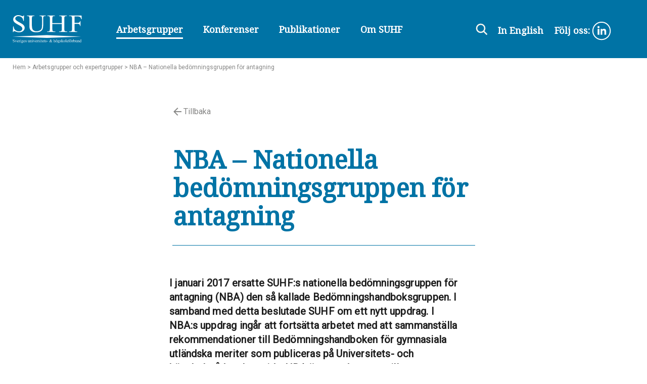

--- FILE ---
content_type: text/html; charset=UTF-8
request_url: https://staging.suhf.se/arbetsgrupper/nba-nationella-bedomningsgruppen-for-antagning/
body_size: 10035
content:
<!doctype html>
<html lang="sv-SE">
  <head>
  <meta charset="utf-8">
  <meta http-equiv="x-ua-compatible" content="ie=edge">
  <meta name="viewport" content="width=device-width, initial-scale=1, shrink-to-fit=no">

  
  <meta name='robots' content='index, follow, max-image-preview:large, max-snippet:-1, max-video-preview:-1' />
	<style>img:is([sizes="auto" i], [sizes^="auto," i]) { contain-intrinsic-size: 3000px 1500px }</style>
	
	<!-- This site is optimized with the Yoast SEO plugin v26.2 - https://yoast.com/wordpress/plugins/seo/ -->
	<title>NBA - Nationella bedömningsgruppen för antagning - SUHF</title>
	<link rel="canonical" href="https://staging.suhf.se/arbetsgrupper/nba-nationella-bedomningsgruppen-for-antagning/" />
	<meta property="og:locale" content="sv_SE" />
	<meta property="og:type" content="article" />
	<meta property="og:title" content="NBA - Nationella bedömningsgruppen för antagning - SUHF" />
	<meta property="og:description" content="Uppdrag SUHF:s nationella bedömningsgrupp för antagning (NBA) ska ta fram rekommendationer för behörig­hetsbedömning och meritvärdering av svenska och utländska betyg för antagning till grundnivå och avancerad nivå. Rekommendationerna ska avse tolkning och tillämpning av förordningar och föreskrifter. Eftersom rekommendationerna leder till myndighetsbeslut, ska de uppfylla samma krav på saklighet, opartiskhet, neutralitet, icke-diskriminering etc. som myndighetsbeslut. &hellip; Läs mer" />
	<meta property="og:url" content="https://staging.suhf.se/arbetsgrupper/nba-nationella-bedomningsgruppen-for-antagning/" />
	<meta property="og:site_name" content="SUHF" />
	<meta property="article:modified_time" content="2021-09-22T10:03:34+00:00" />
	<meta name="twitter:card" content="summary_large_image" />
	<meta name="twitter:label1" content="Beräknad lästid" />
	<meta name="twitter:data1" content="2 minuter" />
	<script type="application/ld+json" class="yoast-schema-graph">{"@context":"https://schema.org","@graph":[{"@type":"WebPage","@id":"https://staging.suhf.se/arbetsgrupper/nba-nationella-bedomningsgruppen-for-antagning/","url":"https://staging.suhf.se/arbetsgrupper/nba-nationella-bedomningsgruppen-for-antagning/","name":"NBA - Nationella bedömningsgruppen för antagning - SUHF","isPartOf":{"@id":"https://staging.suhf.se/#website"},"datePublished":"2019-07-24T10:36:18+00:00","dateModified":"2021-09-22T10:03:34+00:00","breadcrumb":{"@id":"https://staging.suhf.se/arbetsgrupper/nba-nationella-bedomningsgruppen-for-antagning/#breadcrumb"},"inLanguage":"sv-SE","potentialAction":[{"@type":"ReadAction","target":["https://staging.suhf.se/arbetsgrupper/nba-nationella-bedomningsgruppen-for-antagning/"]}]},{"@type":"BreadcrumbList","@id":"https://staging.suhf.se/arbetsgrupper/nba-nationella-bedomningsgruppen-for-antagning/#breadcrumb","itemListElement":[{"@type":"ListItem","position":1,"name":"Home","item":"https://staging.suhf.se/"},{"@type":"ListItem","position":2,"name":"NBA &#8211; Nationella bedömningsgruppen för antagning"}]},{"@type":"WebSite","@id":"https://staging.suhf.se/#website","url":"https://staging.suhf.se/","name":"SUHF","description":"Sveriges universitets- och högskoleförbund - En arena för samverkan","potentialAction":[{"@type":"SearchAction","target":{"@type":"EntryPoint","urlTemplate":"https://staging.suhf.se/?s={search_term_string}"},"query-input":{"@type":"PropertyValueSpecification","valueRequired":true,"valueName":"search_term_string"}}],"inLanguage":"sv-SE"}]}</script>
	<!-- / Yoast SEO plugin. -->


<link rel='dns-prefetch' href='//fonts.googleapis.com' />
<script type="text/javascript">
/* <![CDATA[ */
window._wpemojiSettings = {"baseUrl":"https:\/\/s.w.org\/images\/core\/emoji\/16.0.1\/72x72\/","ext":".png","svgUrl":"https:\/\/s.w.org\/images\/core\/emoji\/16.0.1\/svg\/","svgExt":".svg","source":{"concatemoji":"https:\/\/staging.suhf.se\/wp\/wp-includes\/js\/wp-emoji-release.min.js?ver=6.8.3"}};
/*! This file is auto-generated */
!function(s,n){var o,i,e;function c(e){try{var t={supportTests:e,timestamp:(new Date).valueOf()};sessionStorage.setItem(o,JSON.stringify(t))}catch(e){}}function p(e,t,n){e.clearRect(0,0,e.canvas.width,e.canvas.height),e.fillText(t,0,0);var t=new Uint32Array(e.getImageData(0,0,e.canvas.width,e.canvas.height).data),a=(e.clearRect(0,0,e.canvas.width,e.canvas.height),e.fillText(n,0,0),new Uint32Array(e.getImageData(0,0,e.canvas.width,e.canvas.height).data));return t.every(function(e,t){return e===a[t]})}function u(e,t){e.clearRect(0,0,e.canvas.width,e.canvas.height),e.fillText(t,0,0);for(var n=e.getImageData(16,16,1,1),a=0;a<n.data.length;a++)if(0!==n.data[a])return!1;return!0}function f(e,t,n,a){switch(t){case"flag":return n(e,"\ud83c\udff3\ufe0f\u200d\u26a7\ufe0f","\ud83c\udff3\ufe0f\u200b\u26a7\ufe0f")?!1:!n(e,"\ud83c\udde8\ud83c\uddf6","\ud83c\udde8\u200b\ud83c\uddf6")&&!n(e,"\ud83c\udff4\udb40\udc67\udb40\udc62\udb40\udc65\udb40\udc6e\udb40\udc67\udb40\udc7f","\ud83c\udff4\u200b\udb40\udc67\u200b\udb40\udc62\u200b\udb40\udc65\u200b\udb40\udc6e\u200b\udb40\udc67\u200b\udb40\udc7f");case"emoji":return!a(e,"\ud83e\udedf")}return!1}function g(e,t,n,a){var r="undefined"!=typeof WorkerGlobalScope&&self instanceof WorkerGlobalScope?new OffscreenCanvas(300,150):s.createElement("canvas"),o=r.getContext("2d",{willReadFrequently:!0}),i=(o.textBaseline="top",o.font="600 32px Arial",{});return e.forEach(function(e){i[e]=t(o,e,n,a)}),i}function t(e){var t=s.createElement("script");t.src=e,t.defer=!0,s.head.appendChild(t)}"undefined"!=typeof Promise&&(o="wpEmojiSettingsSupports",i=["flag","emoji"],n.supports={everything:!0,everythingExceptFlag:!0},e=new Promise(function(e){s.addEventListener("DOMContentLoaded",e,{once:!0})}),new Promise(function(t){var n=function(){try{var e=JSON.parse(sessionStorage.getItem(o));if("object"==typeof e&&"number"==typeof e.timestamp&&(new Date).valueOf()<e.timestamp+604800&&"object"==typeof e.supportTests)return e.supportTests}catch(e){}return null}();if(!n){if("undefined"!=typeof Worker&&"undefined"!=typeof OffscreenCanvas&&"undefined"!=typeof URL&&URL.createObjectURL&&"undefined"!=typeof Blob)try{var e="postMessage("+g.toString()+"("+[JSON.stringify(i),f.toString(),p.toString(),u.toString()].join(",")+"));",a=new Blob([e],{type:"text/javascript"}),r=new Worker(URL.createObjectURL(a),{name:"wpTestEmojiSupports"});return void(r.onmessage=function(e){c(n=e.data),r.terminate(),t(n)})}catch(e){}c(n=g(i,f,p,u))}t(n)}).then(function(e){for(var t in e)n.supports[t]=e[t],n.supports.everything=n.supports.everything&&n.supports[t],"flag"!==t&&(n.supports.everythingExceptFlag=n.supports.everythingExceptFlag&&n.supports[t]);n.supports.everythingExceptFlag=n.supports.everythingExceptFlag&&!n.supports.flag,n.DOMReady=!1,n.readyCallback=function(){n.DOMReady=!0}}).then(function(){return e}).then(function(){var e;n.supports.everything||(n.readyCallback(),(e=n.source||{}).concatemoji?t(e.concatemoji):e.wpemoji&&e.twemoji&&(t(e.twemoji),t(e.wpemoji)))}))}((window,document),window._wpemojiSettings);
/* ]]> */
</script>
<style id='wp-emoji-styles-inline-css' type='text/css'>

	img.wp-smiley, img.emoji {
		display: inline !important;
		border: none !important;
		box-shadow: none !important;
		height: 1em !important;
		width: 1em !important;
		margin: 0 0.07em !important;
		vertical-align: -0.1em !important;
		background: none !important;
		padding: 0 !important;
	}
</style>
<link rel='stylesheet' id='wp-block-library-css' href='https://staging.suhf.se/wp/wp-includes/css/dist/block-library/style.min.css?ver=6.8.3' type='text/css' media='all' />
<style id='global-styles-inline-css' type='text/css'>
:root{--wp--preset--aspect-ratio--square: 1;--wp--preset--aspect-ratio--4-3: 4/3;--wp--preset--aspect-ratio--3-4: 3/4;--wp--preset--aspect-ratio--3-2: 3/2;--wp--preset--aspect-ratio--2-3: 2/3;--wp--preset--aspect-ratio--16-9: 16/9;--wp--preset--aspect-ratio--9-16: 9/16;--wp--preset--color--black: #000000;--wp--preset--color--cyan-bluish-gray: #abb8c3;--wp--preset--color--white: #ffffff;--wp--preset--color--pale-pink: #f78da7;--wp--preset--color--vivid-red: #cf2e2e;--wp--preset--color--luminous-vivid-orange: #ff6900;--wp--preset--color--luminous-vivid-amber: #fcb900;--wp--preset--color--light-green-cyan: #7bdcb5;--wp--preset--color--vivid-green-cyan: #00d084;--wp--preset--color--pale-cyan-blue: #8ed1fc;--wp--preset--color--vivid-cyan-blue: #0693e3;--wp--preset--color--vivid-purple: #9b51e0;--wp--preset--gradient--vivid-cyan-blue-to-vivid-purple: linear-gradient(135deg,rgba(6,147,227,1) 0%,rgb(155,81,224) 100%);--wp--preset--gradient--light-green-cyan-to-vivid-green-cyan: linear-gradient(135deg,rgb(122,220,180) 0%,rgb(0,208,130) 100%);--wp--preset--gradient--luminous-vivid-amber-to-luminous-vivid-orange: linear-gradient(135deg,rgba(252,185,0,1) 0%,rgba(255,105,0,1) 100%);--wp--preset--gradient--luminous-vivid-orange-to-vivid-red: linear-gradient(135deg,rgba(255,105,0,1) 0%,rgb(207,46,46) 100%);--wp--preset--gradient--very-light-gray-to-cyan-bluish-gray: linear-gradient(135deg,rgb(238,238,238) 0%,rgb(169,184,195) 100%);--wp--preset--gradient--cool-to-warm-spectrum: linear-gradient(135deg,rgb(74,234,220) 0%,rgb(151,120,209) 20%,rgb(207,42,186) 40%,rgb(238,44,130) 60%,rgb(251,105,98) 80%,rgb(254,248,76) 100%);--wp--preset--gradient--blush-light-purple: linear-gradient(135deg,rgb(255,206,236) 0%,rgb(152,150,240) 100%);--wp--preset--gradient--blush-bordeaux: linear-gradient(135deg,rgb(254,205,165) 0%,rgb(254,45,45) 50%,rgb(107,0,62) 100%);--wp--preset--gradient--luminous-dusk: linear-gradient(135deg,rgb(255,203,112) 0%,rgb(199,81,192) 50%,rgb(65,88,208) 100%);--wp--preset--gradient--pale-ocean: linear-gradient(135deg,rgb(255,245,203) 0%,rgb(182,227,212) 50%,rgb(51,167,181) 100%);--wp--preset--gradient--electric-grass: linear-gradient(135deg,rgb(202,248,128) 0%,rgb(113,206,126) 100%);--wp--preset--gradient--midnight: linear-gradient(135deg,rgb(2,3,129) 0%,rgb(40,116,252) 100%);--wp--preset--font-size--small: 13px;--wp--preset--font-size--medium: 20px;--wp--preset--font-size--large: 36px;--wp--preset--font-size--x-large: 42px;--wp--preset--spacing--20: 0.44rem;--wp--preset--spacing--30: 0.67rem;--wp--preset--spacing--40: 1rem;--wp--preset--spacing--50: 1.5rem;--wp--preset--spacing--60: 2.25rem;--wp--preset--spacing--70: 3.38rem;--wp--preset--spacing--80: 5.06rem;--wp--preset--shadow--natural: 6px 6px 9px rgba(0, 0, 0, 0.2);--wp--preset--shadow--deep: 12px 12px 50px rgba(0, 0, 0, 0.4);--wp--preset--shadow--sharp: 6px 6px 0px rgba(0, 0, 0, 0.2);--wp--preset--shadow--outlined: 6px 6px 0px -3px rgba(255, 255, 255, 1), 6px 6px rgba(0, 0, 0, 1);--wp--preset--shadow--crisp: 6px 6px 0px rgba(0, 0, 0, 1);}:where(body) { margin: 0; }.wp-site-blocks > .alignleft { float: left; margin-right: 2em; }.wp-site-blocks > .alignright { float: right; margin-left: 2em; }.wp-site-blocks > .aligncenter { justify-content: center; margin-left: auto; margin-right: auto; }:where(.is-layout-flex){gap: 0.5em;}:where(.is-layout-grid){gap: 0.5em;}.is-layout-flow > .alignleft{float: left;margin-inline-start: 0;margin-inline-end: 2em;}.is-layout-flow > .alignright{float: right;margin-inline-start: 2em;margin-inline-end: 0;}.is-layout-flow > .aligncenter{margin-left: auto !important;margin-right: auto !important;}.is-layout-constrained > .alignleft{float: left;margin-inline-start: 0;margin-inline-end: 2em;}.is-layout-constrained > .alignright{float: right;margin-inline-start: 2em;margin-inline-end: 0;}.is-layout-constrained > .aligncenter{margin-left: auto !important;margin-right: auto !important;}.is-layout-constrained > :where(:not(.alignleft):not(.alignright):not(.alignfull)){margin-left: auto !important;margin-right: auto !important;}body .is-layout-flex{display: flex;}.is-layout-flex{flex-wrap: wrap;align-items: center;}.is-layout-flex > :is(*, div){margin: 0;}body .is-layout-grid{display: grid;}.is-layout-grid > :is(*, div){margin: 0;}body{padding-top: 0px;padding-right: 0px;padding-bottom: 0px;padding-left: 0px;}a:where(:not(.wp-element-button)){text-decoration: underline;}:root :where(.wp-element-button, .wp-block-button__link){background-color: #32373c;border-width: 0;color: #fff;font-family: inherit;font-size: inherit;line-height: inherit;padding: calc(0.667em + 2px) calc(1.333em + 2px);text-decoration: none;}.has-black-color{color: var(--wp--preset--color--black) !important;}.has-cyan-bluish-gray-color{color: var(--wp--preset--color--cyan-bluish-gray) !important;}.has-white-color{color: var(--wp--preset--color--white) !important;}.has-pale-pink-color{color: var(--wp--preset--color--pale-pink) !important;}.has-vivid-red-color{color: var(--wp--preset--color--vivid-red) !important;}.has-luminous-vivid-orange-color{color: var(--wp--preset--color--luminous-vivid-orange) !important;}.has-luminous-vivid-amber-color{color: var(--wp--preset--color--luminous-vivid-amber) !important;}.has-light-green-cyan-color{color: var(--wp--preset--color--light-green-cyan) !important;}.has-vivid-green-cyan-color{color: var(--wp--preset--color--vivid-green-cyan) !important;}.has-pale-cyan-blue-color{color: var(--wp--preset--color--pale-cyan-blue) !important;}.has-vivid-cyan-blue-color{color: var(--wp--preset--color--vivid-cyan-blue) !important;}.has-vivid-purple-color{color: var(--wp--preset--color--vivid-purple) !important;}.has-black-background-color{background-color: var(--wp--preset--color--black) !important;}.has-cyan-bluish-gray-background-color{background-color: var(--wp--preset--color--cyan-bluish-gray) !important;}.has-white-background-color{background-color: var(--wp--preset--color--white) !important;}.has-pale-pink-background-color{background-color: var(--wp--preset--color--pale-pink) !important;}.has-vivid-red-background-color{background-color: var(--wp--preset--color--vivid-red) !important;}.has-luminous-vivid-orange-background-color{background-color: var(--wp--preset--color--luminous-vivid-orange) !important;}.has-luminous-vivid-amber-background-color{background-color: var(--wp--preset--color--luminous-vivid-amber) !important;}.has-light-green-cyan-background-color{background-color: var(--wp--preset--color--light-green-cyan) !important;}.has-vivid-green-cyan-background-color{background-color: var(--wp--preset--color--vivid-green-cyan) !important;}.has-pale-cyan-blue-background-color{background-color: var(--wp--preset--color--pale-cyan-blue) !important;}.has-vivid-cyan-blue-background-color{background-color: var(--wp--preset--color--vivid-cyan-blue) !important;}.has-vivid-purple-background-color{background-color: var(--wp--preset--color--vivid-purple) !important;}.has-black-border-color{border-color: var(--wp--preset--color--black) !important;}.has-cyan-bluish-gray-border-color{border-color: var(--wp--preset--color--cyan-bluish-gray) !important;}.has-white-border-color{border-color: var(--wp--preset--color--white) !important;}.has-pale-pink-border-color{border-color: var(--wp--preset--color--pale-pink) !important;}.has-vivid-red-border-color{border-color: var(--wp--preset--color--vivid-red) !important;}.has-luminous-vivid-orange-border-color{border-color: var(--wp--preset--color--luminous-vivid-orange) !important;}.has-luminous-vivid-amber-border-color{border-color: var(--wp--preset--color--luminous-vivid-amber) !important;}.has-light-green-cyan-border-color{border-color: var(--wp--preset--color--light-green-cyan) !important;}.has-vivid-green-cyan-border-color{border-color: var(--wp--preset--color--vivid-green-cyan) !important;}.has-pale-cyan-blue-border-color{border-color: var(--wp--preset--color--pale-cyan-blue) !important;}.has-vivid-cyan-blue-border-color{border-color: var(--wp--preset--color--vivid-cyan-blue) !important;}.has-vivid-purple-border-color{border-color: var(--wp--preset--color--vivid-purple) !important;}.has-vivid-cyan-blue-to-vivid-purple-gradient-background{background: var(--wp--preset--gradient--vivid-cyan-blue-to-vivid-purple) !important;}.has-light-green-cyan-to-vivid-green-cyan-gradient-background{background: var(--wp--preset--gradient--light-green-cyan-to-vivid-green-cyan) !important;}.has-luminous-vivid-amber-to-luminous-vivid-orange-gradient-background{background: var(--wp--preset--gradient--luminous-vivid-amber-to-luminous-vivid-orange) !important;}.has-luminous-vivid-orange-to-vivid-red-gradient-background{background: var(--wp--preset--gradient--luminous-vivid-orange-to-vivid-red) !important;}.has-very-light-gray-to-cyan-bluish-gray-gradient-background{background: var(--wp--preset--gradient--very-light-gray-to-cyan-bluish-gray) !important;}.has-cool-to-warm-spectrum-gradient-background{background: var(--wp--preset--gradient--cool-to-warm-spectrum) !important;}.has-blush-light-purple-gradient-background{background: var(--wp--preset--gradient--blush-light-purple) !important;}.has-blush-bordeaux-gradient-background{background: var(--wp--preset--gradient--blush-bordeaux) !important;}.has-luminous-dusk-gradient-background{background: var(--wp--preset--gradient--luminous-dusk) !important;}.has-pale-ocean-gradient-background{background: var(--wp--preset--gradient--pale-ocean) !important;}.has-electric-grass-gradient-background{background: var(--wp--preset--gradient--electric-grass) !important;}.has-midnight-gradient-background{background: var(--wp--preset--gradient--midnight) !important;}.has-small-font-size{font-size: var(--wp--preset--font-size--small) !important;}.has-medium-font-size{font-size: var(--wp--preset--font-size--medium) !important;}.has-large-font-size{font-size: var(--wp--preset--font-size--large) !important;}.has-x-large-font-size{font-size: var(--wp--preset--font-size--x-large) !important;}
:where(.wp-block-post-template.is-layout-flex){gap: 1.25em;}:where(.wp-block-post-template.is-layout-grid){gap: 1.25em;}
:where(.wp-block-columns.is-layout-flex){gap: 2em;}:where(.wp-block-columns.is-layout-grid){gap: 2em;}
:root :where(.wp-block-pullquote){font-size: 1.5em;line-height: 1.6;}
</style>
<link rel='stylesheet' id='sage/fonts.css-css' href='https://fonts.googleapis.com/css?family=Noto+Serif|Roboto' type='text/css' media='all' />
<link rel='stylesheet' id='sage/main.css-css' href='https://staging.suhf.se/app/themes/suhf/dist/styles/main_a5f3ac44.css' type='text/css' media='all' />
<script type="text/javascript" src="https://staging.suhf.se/wp/wp-includes/js/jquery/jquery.min.js?ver=3.7.1" id="jquery-core-js"></script>
<script type="text/javascript" src="https://staging.suhf.se/wp/wp-includes/js/jquery/jquery-migrate.min.js?ver=3.4.1" id="jquery-migrate-js"></script>
<script type="text/javascript" id="file_uploads_nfpluginsettings-js-extra">
/* <![CDATA[ */
var params = {"clearLogRestUrl":"https:\/\/staging.suhf.se\/wp-json\/nf-file-uploads\/debug-log\/delete-all","clearLogButtonId":"file_uploads_clear_debug_logger","downloadLogRestUrl":"https:\/\/staging.suhf.se\/wp-json\/nf-file-uploads\/debug-log\/get-all","downloadLogButtonId":"file_uploads_download_debug_logger"};
/* ]]> */
</script>
<script type="text/javascript" src="https://staging.suhf.se/app/plugins/ninja-forms-uploads/assets/js/nfpluginsettings.js?ver=3.3.23" id="file_uploads_nfpluginsettings-js"></script>
<link rel="https://api.w.org/" href="https://staging.suhf.se/wp-json/" /><link rel="alternate" title="JSON" type="application/json" href="https://staging.suhf.se/wp-json/wp/v2/workgroup/1995" /><link rel="EditURI" type="application/rsd+xml" title="RSD" href="https://staging.suhf.se/wp/xmlrpc.php?rsd" />
<meta name="generator" content="WordPress 6.8.3" />
<link rel='shortlink' href='https://staging.suhf.se/?p=1995' />
<link rel="alternate" title="oEmbed (JSON)" type="application/json+oembed" href="https://staging.suhf.se/wp-json/oembed/1.0/embed?url=https%3A%2F%2Fstaging.suhf.se%2Farbetsgrupper%2Fnba-nationella-bedomningsgruppen-for-antagning%2F" />
<link rel="alternate" title="oEmbed (XML)" type="text/xml+oembed" href="https://staging.suhf.se/wp-json/oembed/1.0/embed?url=https%3A%2F%2Fstaging.suhf.se%2Farbetsgrupper%2Fnba-nationella-bedomningsgruppen-for-antagning%2F&#038;format=xml" />
<style type="text/css">.recentcomments a{display:inline !important;padding:0 !important;margin:0 !important;}</style><link rel="icon" href="https://staging.suhf.se/app/uploads/2019/09/cropped-009-32x32.jpg" sizes="32x32" />
<link rel="icon" href="https://staging.suhf.se/app/uploads/2019/09/cropped-009-192x192.jpg" sizes="192x192" />
<link rel="apple-touch-icon" href="https://staging.suhf.se/app/uploads/2019/09/cropped-009-180x180.jpg" />
<meta name="msapplication-TileImage" content="https://staging.suhf.se/app/uploads/2019/09/cropped-009-270x270.jpg" />
</head>
  <body class="wp-singular workgroup-template-default single single-workgroup postid-1995 wp-theme-suhfresources nba-nationella-bedomningsgruppen-for-antagning app-data index-data singular-data single-data single-workgroup-data single-workgroup-nba-nationella-bedomningsgruppen-for-antagning-data">
    
        <input type="hidden" id="tmp_url" value="https://staging.suhf.se/app/themes/suhf/resources">
<header class="banner c-header">
	<div class="container-fluid c-header">
		<a class="brand" href="https://staging.suhf.se/"><img src="https://staging.suhf.se/app/themes/suhf/dist/images/Logo_1aa80e51.svg" alt="Suhf logga"></a>
		<div class="c-header__menu container">
			<nav class="nav-primary">
				<div class="menu-menu-1-container">
					<ul id="menu-menu-1" class="nav">
					<li id="menu-item-226" class="menu-item-226 current-page-ancestor  menu-item menu-item-type-post_type menu-item-object-page"><a href="https://staging.suhf.se/arbetsgrupper/">Arbetsgrupper</a></li><li id="menu-item-1173" class="menu-item-1173  menu-item menu-item-type-custom menu-item-object-custom"><a href="https://staging.suhf.se/aktivitet">Konferenser</a></li><li id="menu-item-604" class="menu-item-604  menu-item menu-item-type-post_type menu-item-object-page"><a href="https://staging.suhf.se/publikationer/">Publikationer</a></li><li id="menu-item-217" class="menu-item-217  menu-item menu-item-type-post_type menu-item-object-page"><a href="https://staging.suhf.se/om-suhf/">Om SUHF</a></li>					</ul>
				</div>
			</nav>

			<div class="nav c-header__right-side">
				<form action="/" method="get" id="searchForm" title="Textfält för att söka på sidan" class="c-header__form">
					<div class="c-header__searchForm">
						<input id="search" name="s" placeholder="Sök på webbplatsen" class="c-header__searchInput" value=""/>
						<img class="c-header__searchIcon" alt="sökikon" src="https://staging.suhf.se/app/themes/suhf/dist/images/Search-blue_b9cbfc72.svg"/>
					</div>
				</form>
				<img id="searchIcon" class="" alt="Search" src="https://staging.suhf.se/app/themes/suhf/dist/images/Search_19ddc924.svg" />

				<a title="In english" href="http://staging.suhf.se/in-english" class="c-header__menu english">In English</a>
				<a target="_blank"  title="LinkedIn SUHF" class="c-header__menu linkedinlink" href="https://www.linkedin.com/company/suhf">Följ oss:
					<svg class="linkedin" width="38px" height="38px" viewBox="0 0 38 38" version="1.1" xmlns="http://www.w3.org/2000/svg" xmlns:xlink="http://www.w3.org/1999/xlink">
                  <title>icon/linkedin</title>
                  <path d="M18.0902634,35.2773006 L18.0902634,35.2773006 C8.59830523,35.2773006 0.902684321,27.5825829 0.902684321,18.0906247 L0.902684321,18.0897215 C0.902684321,8.59776334 8.59830523,0.903045575 18.0902634,0.903045575 L18.0902634,0.903045575 C27.5822216,0.903045575 35.2769394,8.59776334 35.2769394,18.0897215 L35.2769394,18.0906247 C35.2769394,27.5825829 27.5822216,35.2773006 18.0902634,35.2773006 Z" id="Stroke-1" stroke="#FFF" fill="#0073a5" stroke-width="2"></path>
                  <polygon id="Fill-3" fill="#FFF" points="10.2966523 25.7501201 13.8541045 25.7501201 13.8541045 14.2586191 10.2966523 14.2586191">
                  </polygon>
                  <path d="M14.1616223,10.6337026 C14.1616223,9.46233533 13.2196516,8.51313951 12.0582188,8.51313951 C10.8958829,8.51313951 9.95481533,9.46233533 9.95481533,10.6337026 C9.95481533,11.8041667 10.8958829,12.7542656 12.0582188,12.7542656 C13.2196516,12.7542656 14.1616223,11.8041667 14.1616223,10.6337026 Z" id="Fill-5" fill="#FFF"></path>
                  <path d="M19.5399771,19.7180755 C19.5399771,18.1023654 20.283258,17.1405257 21.7075033,17.1405257 C23.015244,17.1405257 23.6438266,18.0644337 23.6438266,19.7180755 L23.6438266,25.7501201 L27.1841193,25.7501201 L27.1841193,18.4744574 C27.1841193,15.3965703 25.4392608,13.9082024 23.0026001,13.9082024 C20.5650364,13.9082024 19.5399771,15.806594 19.5399771,15.806594 L19.5399771,14.2586191 L16.1279298,14.2586191 L16.1279298,25.7501201 L19.5399771,25.7501201 L19.5399771,19.7180755 Z" id="Fill-6" fill="#FFF"></path>
                </svg>
				</a>
			</div>
			<div class="nav c-header__mobile">
				<a class="hamburger" href=""><img src="https://staging.suhf.se/app/themes/suhf/dist/images/Hamburger_6edcb6ac.svg" alt="meny ikon"></a>
				<a class="hamburger-close" href=""><img src="https://staging.suhf.se/app/themes/suhf/dist/images/Cross_6051a576.svg" alt="stäng meny"></a>
			</div>
		</div>
	</div>
	<div class="container-fluid nav c-header__mobile-menu">
		<ul>
		<div class="menu-mobilmeny-container"><ul id="menu-mobilmeny" class="menu"><li id="menu-item-921" class="menu-item menu-item-type-post_type menu-item-object-page menu-item-921"><a href="https://staging.suhf.se/arbetsgrupper/">Arbetsgrupper och expertgrupper</a></li>
<li id="menu-item-920" class="menu-item menu-item-type-post_type menu-item-object-page menu-item-920"><a href="https://staging.suhf.se/aktiviteter/">Aktiviteter</a></li>
<li id="menu-item-927" class="menu-item menu-item-type-post_type menu-item-object-page menu-item-927"><a href="https://staging.suhf.se/publikationer/">Publikationer</a></li>
<li id="menu-item-922" class="menu-item menu-item-type-post_type menu-item-object-page menu-item-has-children menu-item-922"><a href="https://staging.suhf.se/om-suhf/">Om SUHF</a>
<ul class="sub-menu">
	<li id="menu-item-923" class="menu-item menu-item-type-post_type menu-item-object-page menu-item-923"><a href="https://staging.suhf.se/om-suhf/medlemmar/">Medlemmar</a></li>
	<li id="menu-item-924" class="menu-item menu-item-type-post_type menu-item-object-page menu-item-924"><a href="https://staging.suhf.se/om-suhf/forbundsforsamlingen/">Förbundsförsamlingen</a></li>
	<li id="menu-item-925" class="menu-item menu-item-type-post_type menu-item-object-page menu-item-925"><a href="https://staging.suhf.se/om-suhf/styrelsen/">Styrelsen</a></li>
	<li id="menu-item-926" class="menu-item menu-item-type-post_type menu-item-object-page menu-item-926"><a href="https://staging.suhf.se/om-suhf/kansli/">Kansli</a></li>
</ul>
</li>
</ul></div>		</ul>
		<div class="mobile_bottom_nav">
			<a href="http://staging.suhf.se/in-english" class="c-header__menu">In English</a>
			<a target="_blank"  title="LinkedIn SUHF" class="c-header__menu linkedinlink" href="https://www.linkedin.com/company/suhf">Följ oss:
					<svg class="linkedin" width="38px" height="38px" viewBox="0 0 38 38" version="1.1" xmlns="http://www.w3.org/2000/svg" xmlns:xlink="http://www.w3.org/1999/xlink">
                  <title>icon/linkedin</title>
                  <path d="M18.0902634,35.2773006 L18.0902634,35.2773006 C8.59830523,35.2773006 0.902684321,27.5825829 0.902684321,18.0906247 L0.902684321,18.0897215 C0.902684321,8.59776334 8.59830523,0.903045575 18.0902634,0.903045575 L18.0902634,0.903045575 C27.5822216,0.903045575 35.2769394,8.59776334 35.2769394,18.0897215 L35.2769394,18.0906247 C35.2769394,27.5825829 27.5822216,35.2773006 18.0902634,35.2773006 Z" id="Stroke-1" stroke="#FFF" fill="#0073a5" stroke-width="2"></path>
                  <polygon id="Fill-3" fill="#FFF" points="10.2966523 25.7501201 13.8541045 25.7501201 13.8541045 14.2586191 10.2966523 14.2586191">
                  </polygon>
                  <path d="M14.1616223,10.6337026 C14.1616223,9.46233533 13.2196516,8.51313951 12.0582188,8.51313951 C10.8958829,8.51313951 9.95481533,9.46233533 9.95481533,10.6337026 C9.95481533,11.8041667 10.8958829,12.7542656 12.0582188,12.7542656 C13.2196516,12.7542656 14.1616223,11.8041667 14.1616223,10.6337026 Z" id="Fill-5" fill="#FFF"></path>
                  <path d="M19.5399771,19.7180755 C19.5399771,18.1023654 20.283258,17.1405257 21.7075033,17.1405257 C23.015244,17.1405257 23.6438266,18.0644337 23.6438266,19.7180755 L23.6438266,25.7501201 L27.1841193,25.7501201 L27.1841193,18.4744574 C27.1841193,15.3965703 25.4392608,13.9082024 23.0026001,13.9082024 C20.5650364,13.9082024 19.5399771,15.806594 19.5399771,15.806594 L19.5399771,14.2586191 L16.1279298,14.2586191 L16.1279298,25.7501201 L19.5399771,25.7501201 L19.5399771,19.7180755 Z" id="Fill-6" fill="#FFF"></path>
                </svg>
				</a>
			<form action="/" method="get" id="searchFormMobile" title="Textfält för att söka på sidan" class="c-header__form">
				<div class="c-header__searchForm">
					<input id="search" name="s" placeholder="Sök på webbplatsen" class="c-header__searchInput" value=""/>
					<img class="c-header__searchIcon" alt="sökikon" src="https://staging.suhf.se/app/themes/suhf/dist/images/Search-blue_b9cbfc72.svg"/>
				</div>
			</form>

		</div>
	</div>
</header>
<div class="fullpage-wrapper">
		<div class="o-page__header-path col-sm-12 col-md-12 col-lg-12"><ul class="o-breadcrumbs"><li class="item-home"><a class="bread-link bread-home" href="https://staging.suhf.se" title="Hem">Hem</a></li><li class="item-parent item-parent-arbetsgrupper"><a class="bread-parent bread-parent-arbetsgrupper" href="https://staging.suhf.se/arbetsgrupper/" title="Arbetsgrupper och expertgrupper"> > Arbetsgrupper och expertgrupper</a></li><li> > NBA &#8211; Nationella bedömningsgruppen för antagning</li></ul></div>
		
    <div class="wrap" role="document">
      <div class="content">
        <main class="main">
                 <article class="post-1995 workgroup type-workgroup status-publish hentry workgroup-category-ovriga">
  <div class="container">
    <header>
      <div class="o-page__back col-sm-10 offset-sm-1 col-md-8 offset-md-2 col-lg-6 offset-lg-3">
        <a href="#" class="goback" title="Tillbaka">
          <img class="back-arrow svg arrow" src="https://staging.suhf.se/app/themes/suhf/dist/images/Arrow_e77724e8.svg" alt="tillbaka-pil">
          Tillbaka</a>
      </div>
      <div class="o-page__container col-sm-10 offset-sm-1 col-md-8 offset-md-2 col-lg-6 offset-lg-3">
        <div class="o-PartialWorkgroup__archive-info">
                  </div>
        <h1 class="entry-title o-page__no-margin-top">NBA &#8211; Nationella bedömningsgruppen för antagning</h1>

      </div>

      <div
        class="entry-content o-page o-page--paddingBottom col-sm-10 offset-sm-1 col-md-8 offset-md-2 col-lg-6 offset-lg-3">
        <div class="o-page__topMenu ">
                  </div>
      </div>

    </header>
    <div class="entry-content o-page o-page--paddingBottom">
      <div class="col-sm-10 offset-sm-1 col-md-8 offset-md-2 col-lg-6 offset-lg-3">

                
      </div>
    </div>
  </div>
  <div class="o-page container"><div class="col-sm-10 offset-sm-1 col-md-8 offset-md-2 col-lg-6 offset-lg-3"><div class="container">
    <div class="row">
        <div id="excerpt-block_5d3833833a6fa" class="row ingress col-sm-12 ">
			<p>I januari 2017 ersatte SUHF:s  nationella bedömningsgruppen för antagning (NBA) den så kallade Bedömningshandboksgruppen. I samband med detta beslutade SUHF om ett nytt uppdrag. I NBA:s uppdrag ingår att fortsätta arbetet med att sammanställa rekommendationer till Bedömningshandboken för gymnasiala utländska meriter som publiceras på Universitets- och högskolerådets hemsida. NBA är en undergrupp till Expertgruppen för studieadministrativa frågor.</p> 			
        </div>
    </div>
</div></div></div><div class="o-page container"><div class="col-sm-10 offset-sm-1 col-md-8 offset-md-2 col-lg-6 offset-lg-3">

</div></div><div class="o-page container"><div class="col-sm-10 offset-sm-1 col-md-8 offset-md-2 col-lg-6 offset-lg-3">
<h2 class="wp-block-heading">Uppdrag</h2>
</div></div><div class="o-page container"><div class="col-sm-10 offset-sm-1 col-md-8 offset-md-2 col-lg-6 offset-lg-3">

</div></div><div class="o-page container"><div class="col-sm-10 offset-sm-1 col-md-8 offset-md-2 col-lg-6 offset-lg-3">
<p>SUHF:s
nationella bedömningsgrupp för antagning (NBA) ska ta fram rekommendationer för
behörig­hetsbedömning och meritvärdering av svenska och utländska betyg för
antagning till grundnivå och avancerad nivå. Rekommendationerna ska avse
tolkning och tillämpning av förordningar och föreskrifter. Eftersom
rekommendationerna leder till myndighetsbeslut, ska de uppfylla samma krav på
saklighet, opartiskhet, neutralitet, icke-diskriminering etc. som
myndighetsbeslut. Rekommenda­tion­erna ska vara generella och gälla grupper,
inte individer. Rekommendationerna ska publiceras på Bedömningshandbokens
hemsida.</p>
</div></div><div class="o-page container"><div class="col-sm-10 offset-sm-1 col-md-8 offset-md-2 col-lg-6 offset-lg-3">

</div></div><div class="o-page container"><div class="col-sm-10 offset-sm-1 col-md-8 offset-md-2 col-lg-6 offset-lg-3">
<p>När
det gäller utländska betyg ska rekommendationerna utgå från den
betygsdokumentation de sökande, i enlighet med respektive lands officiella
system, ska kunna visa upp för antagning till högre utbildning. </p>
</div></div><div class="o-page container"><div class="col-sm-10 offset-sm-1 col-md-8 offset-md-2 col-lg-6 offset-lg-3">

</div></div><div class="o-page container"><div class="col-sm-10 offset-sm-1 col-md-8 offset-md-2 col-lg-6 offset-lg-3">
<p>Bedömningsgruppen
ska även ta fram rekommendationer för hur dokument som inte hämtas in
automatiskt ska skickas in och hur de ska verifieras. Hänsyn ska inte bara tas
till säkerställande av dokumentationens äkthet, utan också till de sökande som
har rätt till enhetlig och tydlig information om vad som krävs. </p>
</div></div><div class="o-page container"><div class="col-sm-10 offset-sm-1 col-md-8 offset-md-2 col-lg-6 offset-lg-3">

</div></div><div class="o-page container"><div class="col-sm-10 offset-sm-1 col-md-8 offset-md-2 col-lg-6 offset-lg-3">
<h2 class="wp-block-heading">Sammansättning</h2>
</div></div><div class="o-page container"><div class="col-sm-10 offset-sm-1 col-md-8 offset-md-2 col-lg-6 offset-lg-3">

</div></div><div class="o-page container"><div class="col-sm-10 offset-sm-1 col-md-8 offset-md-2 col-lg-6 offset-lg-3">
<p>NBA
ska bestå av nio ledamöter (som är representanter för lärosätena) och fyra adjungerade
representanter för UHR. Gruppen leds av en ordförande. Gruppens sammansättning
ska ha en sådan bredd och kompetens att rekommendationer angående såväl svenska
som utländska, gymnasiala och akademiska meriter kan tas fram. </p>
</div></div><div class="o-page container"><div class="col-sm-10 offset-sm-1 col-md-8 offset-md-2 col-lg-6 offset-lg-3">

</div></div><div class="o-page container"><div class="col-sm-10 offset-sm-1 col-md-8 offset-md-2 col-lg-6 offset-lg-3">
<p>Ledamöterna
utses av SUHF:s expertgrupp för studieadministrativa frågor. Respektive
lärosäte ansvarar för att ledamöterna har rätt förutsättningar att fullgöra
sitt uppdrag. UHR utser fyra adjungerade representanter. UHR:s representanter
har yttrande- och förslagsrätt, men inte rösträtt. Gruppen är beslutsför om
minst fem ledamöter är närvarande. </p>
</div></div><div class="o-page container"><div class="col-sm-10 offset-sm-1 col-md-8 offset-md-2 col-lg-6 offset-lg-3">

</div></div><div class="o-page container"><div class="col-sm-10 offset-sm-1 col-md-8 offset-md-2 col-lg-6 offset-lg-3">
<p>Ordförande
får besluta om hantering av akuta ärenden mellan mötena efter föredragning.
Denna möjlighet ska bara utnyttjas i särskilt brådskande fall som inte hade
kunnat förutses. </p>
</div></div><div class="o-page container"><div class="col-sm-10 offset-sm-1 col-md-8 offset-md-2 col-lg-6 offset-lg-3">

</div></div><div class="o-page container"><div class="col-sm-10 offset-sm-1 col-md-8 offset-md-2 col-lg-6 offset-lg-3">
<p>Gruppen
ska kalla fler adjungerade om det behövs för att kunna avgöra ett ärende.</p>
</div></div><div class="o-page container"><div class="col-sm-10 offset-sm-1 col-md-8 offset-md-2 col-lg-6 offset-lg-3">

</div></div><div class="o-page container"><div class="col-sm-10 offset-sm-1 col-md-8 offset-md-2 col-lg-6 offset-lg-3">
<p>Mandatperioden är två år med möjlighet till förlängning med två år i taget.</p>
</div></div><div class="o-page container"><div class="col-sm-10 offset-sm-1 col-md-8 offset-md-2 col-lg-6 offset-lg-3">

</div></div><div class="o-page container"><div class="col-sm-10 offset-sm-1 col-md-8 offset-md-2 col-lg-6 offset-lg-3">
<p></p>
</div></div><div class="o-page container"><div class="col-sm-10 offset-sm-1 col-md-8 offset-md-2 col-lg-6 offset-lg-3">

</div></div><div class="o-page container"><div class="col-sm-10 offset-sm-1 col-md-8 offset-md-2 col-lg-6 offset-lg-3">
<h4 class="wp-block-heading">NBA har följande sammansättning under mandatperiodenen som gäller fram till den 31 december 2022:</h4>
</div></div><div class="o-page container"><div class="col-sm-10 offset-sm-1 col-md-8 offset-md-2 col-lg-6 offset-lg-3">

<ul>
<li>Carolina Rytterkull, Lunds universitet, ordförande</li>
<li>Katarina Forssner, Uppsala universitet</li>
<li>Carina Hult, Karlstads universitet</li>
<li>Johan Karlsfeldt, KTH </li>
<li>Cecilia Raab, Lunds universitet</li>
<li>Lotta Rydberg, Chalmers</li>
<li>Malin Stenqvist, Linnéuniversitetet</li>
<li>Jaana Winman, Högskolan Väst</li>
<li>Björn Öhgren, Mittuniversitetet</li>
</ul>

</div></div><div class="o-page container"><div class="col-sm-10 offset-sm-1 col-md-8 offset-md-2 col-lg-6 offset-lg-3">
<h2 class="wp-block-heading">Övrigt</h2>
</div></div><div class="o-page container"><div class="col-sm-10 offset-sm-1 col-md-8 offset-md-2 col-lg-6 offset-lg-3">

</div></div><div class="o-page container"><div class="col-sm-10 offset-sm-1 col-md-8 offset-md-2 col-lg-6 offset-lg-3">
<p>UHR
ansvarar för</p>
</div></div><div class="o-page container"><div class="col-sm-10 offset-sm-1 col-md-8 offset-md-2 col-lg-6 offset-lg-3">

</div></div><div class="o-page container list-block"><div class="col-sm-10 offset-sm-1 col-md-8 offset-md-2 col-lg-6 offset-lg-3">
<ul class="wp-block-list"><li>att mötena kan äga rum i UHR:s lokaler och medföljande möteskostnader</li><li>att gruppen har en mötessekreterare</li><li>att ärendena till gruppen bereds efter samråd med gruppens ordförande</li><li> att rekommendationerna löpande publiceras på hemsidan. Målgruppen för informationen är i första hand personal vid landets högskolor och universitet.  </li></ul>
</div></div><div class="o-page container"><div class="col-sm-10 offset-sm-1 col-md-8 offset-md-2 col-lg-6 offset-lg-3">

</div></div><div class="o-page container"><div class="col-sm-10 offset-sm-1 col-md-8 offset-md-2 col-lg-6 offset-lg-3">
<p>Varje
deltagande organisation bekostar sina egna resor till mötena.</p>
</div></div>
  <footer>
    
  </footer>
  <section id="comments" class="comments">
  
  
  </section>

</article>
          </main>
              </div>
    </div>

        </div>
<footer class="content-info c-footer container-fluid">
  <div class="c-footer__textblock text-center">
    <p>Sveriges universitets- och högskoleförbund är en arena för samverkan mellan Sveriges universitet och högskolor.</p>
  </div>
  <div class="c-footer__infoblock">
    <div class="contact-info">
      <p>Tryckerigatan 8<br />
111 28 Stockholm</p>
      <p></p>
    </div>
    <div class="contact-info">
      <p></p>
              <a class="button" href="https://staging.suhf.se/om-suhf/kansli/" title="Kontakta kansliet" target="_self">Kontakta kansliet</a>
          </div>
	<div class="contact-info">
		<a target="_blank"  title="LinkedIn SUHF" class="linkedinlink" href="https://www.linkedin.com/company/suhf">Följ oss:
			<svg class="linkedin" width="38px" height="38px" viewBox="0 0 38 38" version="1.1" xmlns="http://www.w3.org/2000/svg" xmlns:xlink="http://www.w3.org/1999/xlink">
			<title>icon/linkedin</title>
			<path d="M18.0902634,35.2773006 L18.0902634,35.2773006 C8.59830523,35.2773006 0.902684321,27.5825829 0.902684321,18.0906247 L0.902684321,18.0897215 C0.902684321,8.59776334 8.59830523,0.903045575 18.0902634,0.903045575 L18.0902634,0.903045575 C27.5822216,0.903045575 35.2769394,8.59776334 35.2769394,18.0897215 L35.2769394,18.0906247 C35.2769394,27.5825829 27.5822216,35.2773006 18.0902634,35.2773006 Z" id="Stroke-1" stroke="#FFF" fill="#1c2d50" stroke-width="2"></path>
			<polygon id="Fill-3" fill="#FFF" points="10.2966523 25.7501201 13.8541045 25.7501201 13.8541045 14.2586191 10.2966523 14.2586191">
			</polygon>
			<path d="M14.1616223,10.6337026 C14.1616223,9.46233533 13.2196516,8.51313951 12.0582188,8.51313951 C10.8958829,8.51313951 9.95481533,9.46233533 9.95481533,10.6337026 C9.95481533,11.8041667 10.8958829,12.7542656 12.0582188,12.7542656 C13.2196516,12.7542656 14.1616223,11.8041667 14.1616223,10.6337026 Z" id="Fill-5" fill="#FFF"></path>
			<path d="M19.5399771,19.7180755 C19.5399771,18.1023654 20.283258,17.1405257 21.7075033,17.1405257 C23.015244,17.1405257 23.6438266,18.0644337 23.6438266,19.7180755 L23.6438266,25.7501201 L27.1841193,25.7501201 L27.1841193,18.4744574 C27.1841193,15.3965703 25.4392608,13.9082024 23.0026001,13.9082024 C20.5650364,13.9082024 19.5399771,15.806594 19.5399771,15.806594 L19.5399771,14.2586191 L16.1279298,14.2586191 L16.1279298,25.7501201 L19.5399771,25.7501201 L19.5399771,19.7180755 Z" id="Fill-6" fill="#FFF"></path>
		</svg>
		</a>
	</div>
  </div>
  <img class="col-sm-12 c-footer__divider" alt="footer-avdelare" src="https://staging.suhf.se/app/themes/suhf/dist/images/SUHF-Divider-Footer_f4123f23.svg">
                      <div class="text-center">
              <a class="button" href="https://staging.suhf.se/om-cookies/" title="Om cookies på webbplatsen" target="_self">Om cookies på webbplatsen</a>
            </div>
          
                    <div class="text-center">
              <a class="button" href="https://staging.suhf.se/personuppgiftsbehandling/" title="Om personuppgiftsbehandling" target="_self">Om personuppgiftsbehandling</a>
            </div>
          
                    <div class="text-center">
              <a class="button" href="https://staging.suhf.se/tillganglighetsredogorelse/" title="Tillgänglighetsredogörelse" target="_self">Tillgänglighetsredogörelse</a>
            </div>
          
        

  </footer>
    <script type="speculationrules">
{"prefetch":[{"source":"document","where":{"and":[{"href_matches":"\/*"},{"not":{"href_matches":["\/wp\/wp-*.php","\/wp\/wp-admin\/*","\/app\/uploads\/*","\/app\/*","\/app\/plugins\/*","\/app\/themes\/suhf\/resources\/*","\/*\\?(.+)"]}},{"not":{"selector_matches":"a[rel~=\"nofollow\"]"}},{"not":{"selector_matches":".no-prefetch, .no-prefetch a"}}]},"eagerness":"conservative"}]}
</script>
<script type="text/javascript" src="https://staging.suhf.se/app/themes/suhf/dist/scripts/main_a5f3ac44.js" id="sage/main.js-js"></script>
  </body>
</html>


--- FILE ---
content_type: image/svg+xml
request_url: https://staging.suhf.se/app/themes/suhf/dist/images/Search-blue_b9cbfc72.svg
body_size: 169
content:
<svg version="1.1" id="Layer_1" xmlns="http://www.w3.org/2000/svg" x="0" y="0" viewBox="0 0 24 24" xml:space="preserve"><g id="Symbols"><g id="Header---Undersida" transform="translate(-1404 -46)"><g id="Header"><g id="Search" transform="translate(1406 48)" fill="none" stroke="#0073a5" stroke-width="2.6"><circle id="Oval-2" cx="8" cy="8" r="8"/><path id="Line-5" d="M14.5 14.5l5 5" stroke-linecap="square"/></g></g></g></g></svg>

--- FILE ---
content_type: image/svg+xml
request_url: https://staging.suhf.se/app/themes/suhf/dist/images/Hamburger_6edcb6ac.svg
body_size: 144
content:
<svg width="40" height="27" viewBox="0 0 40 27" version="1.1" xmlns="http://www.w3.org/2000/svg"><g id="Symbols" stroke="none" stroke-width="1" fill="none" fill-rule="evenodd"><g id="Header---Undersida" transform="translate(-315 -25)" fill="#F9F6F0"><path d="M315 52h40v-4.5h-40V52zm0-11.25h40v-4.5h-40v4.5zM315 25v4.5h40V25h-40z" id="Shape"/></g></g></svg>

--- FILE ---
content_type: image/svg+xml
request_url: https://staging.suhf.se/app/themes/suhf/dist/images/Cross_6051a576.svg
body_size: 253
content:
<svg version="1.1" id="Layer_1" xmlns="http://www.w3.org/2000/svg" x="0" y="0" viewBox="0 0 32 32" xml:space="preserve"><style type="text/css">.st0{fill-rule:evenodd;clip-rule:evenodd;fill:#f9f6f0}</style><g id="Symbols"><g id="Header---Navigation" transform="translate(-323 -23)"><g id="X" transform="translate(323 23)"><g id="Group"><path id="Shape" class="st0" d="M3.4 31.7L31.7 3.4 28.6.3.3 28.6z"/><path id="Shape-Copy" class="st0" d="M31.7 3.4L3.4 31.7.3 28.6 28.6.3z"/></g></g></g></g><g id="Symbols_1_"><g id="Header---Navigation_1_" transform="translate(-323 -23)"><g id="X_1_" transform="translate(323 23)"><g id="Group_1_"><path id="Shape_1_" class="st0" d="M.3 3.4l28.3 28.3 3.1-3.1L3.4.3z"/><path id="Shape-Copy_1_" class="st0" d="M28.6 31.7L.3 3.4 3.4.3l28.3 28.3z"/></g></g></g></g></svg>

--- FILE ---
content_type: image/svg+xml
request_url: https://staging.suhf.se/app/themes/suhf/dist/images/Logo_1aa80e51.svg
body_size: 10279
content:
<svg width="137" height="56" viewBox="0 0 137 56" version="1.1" xmlns="http://www.w3.org/2000/svg" xmlns:xlink="http://www.w3.org/1999/xlink"><defs><path id="path-1" d="M0 55.238h136.726V0H0z"/></defs><g id="Symbols" stroke="none" stroke-width="1" fill="none" fill-rule="evenodd"><g id="Header---Startsida" transform="translate(-41 -31)"><g id="Header"><g id="SUHF---Logo---White" transform="translate(41 31)"><g id="Group-69"><path d="M22.556.443l-.464 11.077-.993-.038c-.226-2.13-.716-3.839-1.47-5.128-.755-1.287-1.863-2.328-3.323-3.126C14.843 2.43 13.313 2 11.718 1.936 9.912 1.864 8.4 2.309 7.176 3.27c-1.223.964-1.86 2.086-1.914 3.372-.04.986.294 1.9 1.01 2.74 1.029 1.234 3.526 2.927 7.499 5.073 3.237 1.753 5.436 3.085 6.592 3.998 1.158.912 2.035 1.968 2.63 3.168.594 1.198.866 2.441.812 3.726-.101 2.444-1.219 4.51-3.35 6.194-2.131 1.687-4.816 2.466-8.053 2.335a18.099 18.099 0 01-2.858-.328c-.53-.101-1.625-.435-3.283-1-1.658-.567-2.71-.859-3.157-.877-.432-.018-.778.09-1.037.317-.26.227-.465.711-.615 1.451L.457 33.4l.462-11.08.995.042c.35 2.342.883 4.108 1.592 5.294.71 1.185 1.83 2.19 3.358 3.016 1.528.827 3.223 1.278 5.086 1.352 2.153.086 3.879-.373 5.173-1.38s1.972-2.23 2.032-3.67c.033-.801-.17-1.62-.608-2.455-.438-.834-1.142-1.625-2.111-2.368-.65-.508-2.464-1.584-5.441-3.231-2.977-1.647-5.079-2.957-6.303-3.93-1.226-.971-2.144-2.028-2.748-3.167-.609-1.14-.884-2.375-.828-3.712.098-2.319 1.147-4.28 3.157-5.878C6.28.633 8.782-.107 11.776.013c1.868.074 3.832.567 5.892 1.482.952.43 1.628.652 2.026.668.45.017.821-.086 1.117-.32.298-.231.546-.71.75-1.44l.995.04z" id="Fill-1" fill="#FEFEFE"/><path d="M53.148 1.702V.787h12.243v.915H64.09c-1.364 0-2.408.535-3.14 1.601-.358.494-.536 1.642-.536 3.44v13.085c0 3.235-.349 5.746-1.049 7.53-.7 1.784-2.07 3.315-4.116 4.592-2.042 1.276-4.824 1.913-8.343 1.913-3.827 0-6.736-.613-8.72-1.837-1.984-1.224-3.391-2.871-4.218-4.94-.552-1.415-.828-4.073-.828-7.97V6.468c0-1.956-.29-3.239-.872-3.848-.582-.611-1.52-.918-2.818-.918h-1.286V.787h14.93v.915h-1.315c-1.414 0-2.423.417-3.03 1.244-.422.565-.633 1.738-.633 3.522v14.124c0 1.258.125 2.702.377 4.327.25 1.624.705 2.89 1.359 3.8.658.908 1.606 1.655 2.839 2.246 1.236.59 2.75.882 4.549.882 2.298 0 4.354-.46 6.166-1.385 1.815-.922 3.053-2.105 3.72-3.55.666-1.44 1-3.883 1-7.326V6.468c0-1.988-.24-3.232-.715-3.733-.663-.686-1.652-1.033-2.962-1.033h-1.3z" id="Fill-3" fill="#FEFEFE"/><path d="M78.611 15.813h18.716V6.467c0-1.619-.113-2.686-.332-3.2-.172-.39-.532-.723-1.079-1.002a5.078 5.078 0 00-2.334-.562h-1.233V.786h14.932v.917h-1.233c-.82 0-1.601.178-2.334.537-.547.249-.92.628-1.115 1.134-.197.506-.294 1.538-.294 3.093V27.45c0 1.613.11 2.677.332 3.194.17.39.52.727 1.052 1.008.752.376 1.54.563 2.36.563h2.028v.915H91.952v-.915h1.63c1.42 0 2.454-.382 3.104-1.15.426-.501.641-1.705.641-3.615v-9.895H78.611v9.895c0 1.613.112 2.677.333 3.194.168.39.526.727 1.07 1.008a5.011 5.011 0 002.324.563h2.047v.915H68.259v-.915h1.63c1.437 0 2.48-.382 3.132-1.15.41-.501.613-1.705.613-3.615V6.467c0-1.619-.11-2.686-.332-3.2-.17-.39-.523-.723-1.053-1.002a5.238 5.238 0 00-2.36-.562h-1.231V.786h14.93v.917h-1.25a5.2 5.2 0 00-2.323.537c-.529.249-.892.628-1.097 1.134-.206.506-.307 1.538-.307 3.093v9.346z" id="Fill-5" fill="#FEFEFE"/><path d="M122.395 2.528v12.735h6.37c1.466 0 2.538-.296 3.222-.891.68-.596 1.133-.986 1.357-2.727h.995v9.827h-.995c-.017-1.274-.195-1.822-.53-2.42a3.194 3.194 0 00-1.397-1.336c-.595-.29-1.478-.437-2.652-.437h-6.37v10.17c0 1.614.109 2.678.33 3.193.17.392.525.729 1.066 1.01a5.1 5.1 0 002.337.56h1.643v.918h-16.127v-.917h2.028c1.437 0 2.48-.38 3.131-1.148.41-.5.615-1.705.615-3.615V6.467c0-1.611-.113-2.676-.334-3.192-.169-.39-.52-.726-1.051-1.01a5.12 5.12 0 00-2.36-.563h-2.029V.786h24.683l.398 7.148h-.894c-.435-1.527-.944-2.65-1.521-3.366a4.917 4.917 0 00-2.164-1.558c-.87-.322-2.214-.482-4.035-.482h-5.716z" id="Fill-7" fill="#FEFEFE"/><path id="Fill-9" fill="#FEFEFE" d="M135.246 42.588L67.792 44.98 0 42.588l67.547-3.079z"/><path d="M3.571 47.943V49.8h-.15c-.046-.356-.132-.637-.255-.847a1.301 1.301 0 00-.524-.5 1.462 1.462 0 00-.707-.184.96.96 0 00-.681.25c-.18.17-.27.364-.27.578 0 .166.056.315.17.451.163.201.556.466 1.173.8.503.27.846.48 1.031.624.184.144.325.314.425.512.1.199.151.404.151.619 0 .41-.16.762-.476 1.06-.316.296-.725.446-1.222.446-.159 0-.305-.014-.442-.038a4.555 4.555 0 01-.512-.148c-.257-.083-.423-.125-.492-.125a.206.206 0 00-.156.058c-.039.042-.068.126-.086.253H.4v-1.855h.148c.07.387.162.677.279.872.117.19.294.351.535.478.24.13.502.194.789.194.33 0 .592-.09.784-.265a.82.82 0 00.289-.625.845.845 0 00-.11-.403 1.22 1.22 0 00-.337-.38c-.104-.08-.386-.248-.846-.508-.462-.258-.791-.464-.986-.62a1.654 1.654 0 01-.445-.51c-.1-.186-.15-.393-.15-.617 0-.388.148-.723.445-1.004.295-.281.673-.423 1.132-.423.284 0 .587.072.907.213.149.064.254.099.314.099a.23.23 0 00.17-.062c.043-.043.078-.125.104-.25h.15z" id="Fill-11" fill="#FEFEFE"/><path d="M4.466 49.823h1.711v.15h-.112c-.102 0-.183.024-.235.076a.266.266 0 00-.082.202c0 .093.029.204.084.332l.852 2.018.853-2.093c.059-.15.091-.262.091-.338 0-.038-.01-.07-.032-.094a.225.225 0 00-.11-.082 1.152 1.152 0 00-.276-.02v-.151h1.18v.15c-.139.011-.234.038-.287.087-.093.078-.178.214-.252.404l-1.29 3.131h-.156L5.103 50.51a1.228 1.228 0 00-.167-.31.672.672 0 00-.203-.16 1.081 1.081 0 00-.267-.066v-.151z" id="Fill-13" fill="#FEFEFE"/><path d="M11.856 51.217c0-.453-.13-.816-.393-1.087-.263-.27-.601-.406-1.01-.406-.481 0-.883.174-1.204.524-.32.349-.479.836-.479 1.46 0 .575.155 1.035.468 1.375.312.34.686.513 1.124.513.404 0 .74-.15 1.009-.448a1.91 1.91 0 00.485-1.003l-.124-.081c-.12.322-.265.548-.44.678a1.018 1.018 0 01-.62.193c-.354 0-.664-.15-.925-.456-.264-.305-.394-.725-.391-1.262h2.5zm-2.2-.95a.802.802 0 01.583-.256.783.783 0 01.7.477c.043.095.07.259.083.492H9.356c.027-.303.128-.543.3-.713z" id="Fill-15" fill="#FEFEFE"/><path d="M13.426 49.724v.817c.3-.544.611-.817.929-.817.145 0 .263.044.358.132a.41.41 0 01.144.307.355.355 0 01-.104.262.317.317 0 01-.243.109c-.09 0-.195-.047-.31-.138-.114-.092-.198-.137-.254-.137-.048 0-.098.026-.154.08-.119.109-.24.29-.366.536v1.748c0 .205.025.359.076.464a.4.4 0 00.186.178c.089.046.217.07.385.07v.147h-1.891v-.147c.189 0 .329-.031.42-.088a.335.335 0 00.144-.2c.014-.046.02-.174.02-.385v-1.395c0-.432-.009-.688-.026-.769a.303.303 0 00-.095-.18.266.266 0 00-.173-.057c-.08 0-.173.02-.276.06l-.04-.15 1.103-.447h.167z" id="Fill-17" fill="#FEFEFE"/><path d="M16.33 49.724v2.938c0 .225.016.376.05.45.032.074.08.131.145.168.065.037.183.055.352.055v.147h-1.753v-.147c.174 0 .291-.017.352-.05a.356.356 0 00.142-.172c.035-.079.052-.228.052-.451v-1.395c0-.4-.01-.66-.035-.777-.018-.084-.046-.145-.087-.178a.242.242 0 00-.162-.05.783.783 0 00-.269.06l-.056-.15 1.095-.448h.174zm-.327-1.917c.11 0 .206.04.284.117a.386.386 0 01.118.286c0 .11-.04.207-.118.285a.382.382 0 01-.284.12.389.389 0 01-.287-.12.39.39 0 01-.12-.285c0-.113.039-.207.118-.286a.398.398 0 01.289-.117z" id="Fill-19" fill="#FEFEFE"/><path d="M19.65 53.57c.41.012.684.045.823.104.136.057.203.154.203.292 0 .19-.112.369-.338.535-.225.168-.576.252-1.052.252-.498 0-.878-.081-1.142-.245-.154-.094-.23-.204-.23-.33 0-.097.03-.205.091-.32.06-.116.149-.24.267-.375.322.043.78.07 1.379.087m-1.87-.885a.633.633 0 00-.116.324c0 .084.03.156.087.222.058.062.16.138.3.22-.247.261-.379.406-.397.43a2.13 2.13 0 00-.27.408.436.436 0 00-.044.19c0 .144.099.28.297.414.352.23.781.345 1.292.345.663 0 1.2-.194 1.611-.583.28-.261.422-.544.422-.844a.76.76 0 00-.223-.552 1.002 1.002 0 00-.593-.274c-.161-.025-.518-.044-1.065-.06a5.388 5.388 0 01-.56-.027c-.127-.018-.213-.049-.258-.09-.043-.041-.065-.083-.065-.128 0-.052.021-.115.062-.19a1.07 1.07 0 01.241-.259c.188.056.37.081.551.081.439 0 .787-.12 1.047-.36.26-.243.39-.533.39-.873 0-.297-.076-.54-.223-.733h.478a.945.945 0 00.204-.012c.02-.008.034-.017.042-.031a.346.346 0 00.021-.146c0-.061-.007-.103-.024-.128a.065.065 0 00-.04-.033.998.998 0 00-.198-.011h-.774a1.58 1.58 0 00-.906-.26c-.426 0-.774.13-1.047.39a1.247 1.247 0 00-.408.934 1.202 1.202 0 00.691 1.105c-.275.228-.45.405-.526.53m1.74-2.499c.18.238.273.57.273.99 0 .324-.066.56-.195.713a.622.622 0 01-.495.224.63.63 0 01-.521-.26c-.18-.231-.27-.555-.27-.975 0-.324.065-.563.197-.72a.624.624 0 01.492-.234c.21 0 .384.086.518.262" id="Fill-21" fill="#FEFEFE"/><path d="M24.545 51.217c0-.453-.131-.816-.394-1.087-.263-.27-.6-.406-1.009-.406a1.56 1.56 0 00-1.203.524c-.32.349-.48.836-.48 1.46 0 .575.156 1.035.468 1.375.312.34.687.513 1.125.513a1.3 1.3 0 001.008-.448c.268-.298.43-.633.485-1.003l-.125-.081c-.118.322-.265.548-.44.678-.174.128-.38.193-.618.193-.354 0-.664-.15-.927-.456-.263-.305-.394-.725-.39-1.262h2.5zm-2.2-.95a.8.8 0 01.583-.256.785.785 0 01.7.477c.043.095.07.259.083.492h-1.666c.028-.303.128-.543.3-.713z" id="Fill-23" fill="#FEFEFE"/><path d="M27.396 49.724v1.244h-.15c-.097-.389-.226-.655-.379-.796a.852.852 0 00-.592-.211c-.182 0-.33.05-.44.147a.425.425 0 00-.168.327c0 .15.04.276.12.382.076.109.24.225.495.347l.58.282c.54.264.808.61.808 1.04a.985.985 0 01-.374.804 1.284 1.284 0 01-.837.305 3 3 0 01-.758-.113.877.877 0 00-.215-.036c-.061 0-.11.032-.142.1h-.15v-1.307h.15c.072.37.214.649.422.836.21.19.443.285.702.285.182 0 .33-.056.446-.163a.513.513 0 00.172-.389.613.613 0 00-.196-.46c-.131-.126-.39-.28-.775-.468-.388-.187-.638-.36-.758-.515a.92.92 0 01-.175-.578c0-.303.1-.555.306-.758.203-.203.467-.305.792-.305.143 0 .315.029.516.091.134.04.224.059.268.059a.16.16 0 00.1-.028.377.377 0 00.082-.122h.15z" id="Fill-25" fill="#FEFEFE"/><path d="M33.446 49.823v2.229c0 .415.01.669.03.764.02.091.052.159.095.194a.227.227 0 00.152.055.704.704 0 00.278-.067l.056.148-1.09.45h-.18v-.77c-.313.34-.55.553-.715.638a1.09 1.09 0 01-.521.131.834.834 0 01-.53-.177.936.936 0 01-.312-.461c-.058-.188-.087-.453-.087-.794V50.52c0-.167-.018-.284-.056-.348a.357.357 0 00-.167-.149c-.073-.037-.207-.052-.4-.05v-.15h1.283v2.454c0 .343.059.567.176.672a.616.616 0 00.426.162.874.874 0 00.389-.11c.144-.07.315-.21.513-.412v-2.07c0-.21-.037-.352-.113-.426-.075-.073-.232-.113-.471-.12v-.15h1.244z" id="Fill-27" fill="#FEFEFE"/><path d="M35.4 50.493c.427-.513.833-.77 1.222-.77.198 0 .37.051.512.15.144.1.259.265.344.493.057.16.087.405.087.735v1.56c0 .229.018.384.055.466a.33.33 0 00.138.152c.065.037.182.056.355.056v.147H36.32v-.147h.076c.169 0 .286-.026.354-.079a.408.408 0 00.14-.225c.01-.039.015-.162.015-.37v-1.5c0-.332-.044-.575-.129-.725-.086-.15-.231-.228-.434-.228-.315 0-.63.173-.942.522v1.932c0 .245.015.395.045.452a.359.359 0 00.153.167c.065.035.198.054.4.054v.147h-1.805v-.147h.078c.185 0 .308-.048.374-.14.063-.093.096-.272.096-.533v-1.357c0-.436-.01-.701-.03-.796-.02-.096-.05-.16-.091-.195a.249.249 0 00-.164-.053.743.743 0 00-.265.062l-.06-.151 1.098-.448h.171v.769z" id="Fill-29" fill="#FEFEFE"/><path d="M39.505 49.724l-1.095.448.056.15a.783.783 0 01.27-.06c.07 0 .122.017.162.05.04.033.068.094.087.178.024.117.035.378.035.777v1.395c0 .223-.018.372-.053.451a.356.356 0 01-.142.171c-.06.034-.178.05-.352.05v.148h1.754v-.147c-.17 0-.288-.018-.353-.055a.35.35 0 01-.145-.168c-.031-.074-.05-.225-.05-.45v-2.938h-.174zm-.441-1.8a.387.387 0 00-.119.286c0 .11.041.207.12.285.08.08.175.12.287.12.111 0 .206-.04.284-.12a.392.392 0 00.119-.285.387.387 0 00-.119-.286.39.39 0 00-.284-.117.394.394 0 00-.288.117z" id="Fill-31" fill="#FEFEFE"/><path d="M40.505 49.823h1.711v.15h-.11c-.104 0-.185.024-.237.076a.266.266 0 00-.082.202c0 .093.029.204.084.332l.852 2.018.853-2.093c.06-.15.091-.262.091-.338a.14.14 0 00-.031-.094.23.23 0 00-.113-.082 1.135 1.135 0 00-.274-.02v-.151h1.18v.15c-.139.011-.235.038-.287.087-.094.078-.178.214-.252.404l-1.288 3.131h-.158l-1.302-3.085a1.194 1.194 0 00-.167-.31.647.647 0 00-.203-.16 1.081 1.081 0 00-.267-.066v-.151z" id="Fill-33" fill="#FEFEFE"/><path d="M47.895 51.217c0-.453-.13-.816-.393-1.087-.263-.27-.6-.406-1.01-.406-.481 0-.882.174-1.204.524-.32.349-.479.836-.479 1.46 0 .575.155 1.035.468 1.375.312.34.687.513 1.124.513.404 0 .74-.15 1.009-.448a1.91 1.91 0 00.485-1.003l-.123-.081c-.12.322-.266.548-.442.678-.174.128-.38.193-.617.193-.356 0-.665-.15-.927-.456-.264-.305-.394-.725-.391-1.262h2.5zm-2.199-.95a.796.796 0 01.583-.256.776.776 0 01.7.477c.042.095.07.259.083.492h-1.667c.027-.303.128-.543.301-.713z" id="Fill-35" fill="#FEFEFE"/><path d="M49.465 49.724v.817c.301-.544.61-.817.93-.817.144 0 .262.044.36.132.093.09.141.192.141.307a.355.355 0 01-.104.262.317.317 0 01-.243.109c-.092 0-.195-.047-.31-.138-.114-.092-.198-.137-.255-.137-.047 0-.097.026-.153.08-.119.109-.24.29-.366.536v1.748c0 .205.025.359.076.464a.404.404 0 00.186.178.85.85 0 00.385.07v.147H48.22v-.147c.189 0 .329-.031.421-.088a.334.334 0 00.143-.2c.014-.046.02-.174.02-.385v-1.395c0-.432-.009-.688-.025-.769a.299.299 0 00-.097-.18.26.26 0 00-.17-.057.785.785 0 00-.278.06l-.04-.15 1.103-.447h.167z" id="Fill-37" fill="#FEFEFE"/><path d="M53.464 49.724v1.244h-.15c-.097-.389-.225-.655-.38-.796a.85.85 0 00-.59-.211c-.182 0-.33.05-.441.147a.425.425 0 00-.168.327c0 .15.04.276.12.382.078.109.241.225.494.347l.58.282c.54.264.809.61.809 1.04a.983.983 0 01-.375.804 1.28 1.28 0 01-.835.305c-.222 0-.476-.037-.76-.113a.877.877 0 00-.214-.036c-.06 0-.109.032-.142.1h-.15v-1.307h.15c.073.37.215.649.422.836.21.19.442.285.702.285a.628.628 0 00.445-.163.517.517 0 00.172-.389.613.613 0 00-.195-.46c-.13-.126-.39-.28-.775-.468-.388-.187-.639-.36-.758-.515a.927.927 0 01-.176-.578c0-.303.103-.555.307-.758.203-.203.468-.305.791-.305.143 0 .316.029.517.091.134.04.224.059.269.059.042 0 .075-.01.1-.028a.361.361 0 00.08-.122h.151z" id="Fill-39" fill="#FEFEFE"/><path d="M55.546 49.724v2.938c0 .225.016.376.05.45a.344.344 0 00.145.168c.063.037.182.055.352.055v.147h-1.754v-.147c.175 0 .29-.017.352-.05a.356.356 0 00.142-.172c.036-.079.053-.228.053-.451v-1.395c0-.4-.01-.66-.036-.777-.018-.084-.047-.145-.088-.178a.239.239 0 00-.16-.05.783.783 0 00-.27.06l-.056-.15 1.095-.448h.175zm-.329-1.917c.112 0 .207.04.286.117a.39.39 0 01.117.286c0 .11-.04.207-.117.285a.382.382 0 01-.286.12.388.388 0 01-.286-.12.386.386 0 01-.12-.285c0-.113.04-.207.118-.286a.397.397 0 01.288-.117z" id="Fill-41" fill="#FEFEFE"/><path d="M57.614 48.604v1.219h.854v.275h-.854v2.382c0 .237.034.398.103.481a.318.318 0 00.26.124.465.465 0 00.255-.082.534.534 0 00.192-.242h.148c-.093.26-.223.456-.392.587a.85.85 0 01-.526.198.702.702 0 01-.357-.102.61.61 0 01-.258-.292c-.056-.128-.084-.323-.084-.587v-2.467h-.574v-.13c.146-.058.295-.158.446-.3a2.31 2.31 0 00.406-.502 4.32 4.32 0 00.258-.562h.123z" id="Fill-43" fill="#FEFEFE"/><path d="M61.947 51.217c0-.453-.131-.816-.394-1.087-.263-.27-.6-.406-1.008-.406-.482 0-.884.174-1.204.524-.321.349-.48.836-.48 1.46 0 .575.155 1.035.468 1.375.312.34.687.513 1.124.513.404 0 .74-.15 1.009-.448a1.91 1.91 0 00.485-1.003l-.124-.081c-.12.322-.265.548-.44.678-.175.128-.38.193-.62.193-.354 0-.663-.15-.925-.456-.264-.305-.393-.725-.391-1.262h2.5zm-2.2-.95a.798.798 0 01.584-.256.776.776 0 01.7.477c.042.095.07.259.082.492h-1.666c.028-.303.128-.543.3-.713z" id="Fill-45" fill="#FEFEFE"/><path d="M63.504 48.604v1.219h.854v.275h-.854v2.382c0 .237.034.398.103.481a.315.315 0 00.26.124.462.462 0 00.255-.082.534.534 0 00.192-.242h.15c-.093.26-.225.456-.395.587a.85.85 0 01-.525.198.702.702 0 01-.357-.102.62.62 0 01-.259-.292c-.055-.128-.083-.323-.083-.587v-2.467h-.573v-.13a1.48 1.48 0 00.446-.3c.151-.14.286-.307.406-.502a4.22 4.22 0 00.255-.562h.125z" id="Fill-47" fill="#FEFEFE"/><path d="M67.066 49.724v1.244h-.15c-.098-.389-.226-.655-.38-.796a.846.846 0 00-.59-.211c-.182 0-.33.05-.441.147a.425.425 0 00-.168.327c0 .15.04.276.12.382.076.109.241.225.494.347l.58.282c.54.264.809.61.809 1.04a.983.983 0 01-.375.804 1.282 1.282 0 01-.836.305c-.22 0-.475-.037-.759-.113a.885.885 0 00-.214-.036c-.06 0-.109.032-.142.1h-.15v-1.307h.15c.072.37.215.649.422.836.21.19.442.285.702.285a.632.632 0 00.445-.163.517.517 0 00.172-.389.614.614 0 00-.197-.46c-.13-.126-.387-.28-.774-.468-.387-.187-.638-.36-.757-.515a.92.92 0 01-.176-.578c0-.303.101-.555.307-.758.203-.203.466-.305.791-.305.143 0 .316.029.517.091.134.04.224.059.268.059a.16.16 0 00.099-.028.375.375 0 00.083-.122h.15z" id="Fill-49" fill="#FEFEFE"/><mask id="mask-2" fill="#fff"><use xlink:href="#path-1"/></mask><path id="Fill-51" fill="#FEFEFE" mask="url(#mask-2)" d="M67.966 51.953h2.066v-.598h-2.066z"/><path d="M75.011 53.01c-.157.066-.317.1-.485.1-.31 0-.559-.108-.743-.322a1.11 1.11 0 01-.275-.748c0-.257.081-.495.242-.715.162-.222.403-.422.725-.605.163.325.31.599.445.818.135.218.379.567.727 1.043-.267.218-.479.362-.636.428zm1.558-2.862a.37.37 0 01.253.126.49.49 0 01.12.324c0 .38-.24.848-.72 1.402a17.512 17.512 0 01-1.058-1.648c.492-.251.832-.485 1.028-.695.193-.213.29-.462.29-.742a.904.904 0 00-.3-.69c-.199-.187-.456-.283-.774-.283-.33 0-.628.095-.889.282-.333.238-.501.588-.501 1.04 0 .164.022.333.07.51.045.176.13.402.253.68-.639.342-1.076.674-1.306.994-.233.32-.348.64-.348.96 0 .325.128.604.387.838.257.232.606.35 1.043.35.301 0 .583-.059.847-.17.265-.115.563-.32.891-.617.266.285.51.488.733.606.225.12.445.18.663.18.29 0 .543-.09.761-.272.216-.18.375-.457.474-.833l-.149-.107a.806.806 0 01-.27.439.726.726 0 01-.465.15 1.1 1.1 0 01-.56-.164c-.186-.11-.396-.303-.633-.578.299-.364.565-.757.802-1.175.24-.422.414-.672.523-.757.112-.082.282-.133.513-.15v-.15h-1.678v.15zm-1.791-.76a1.711 1.711 0 01-.063-.44c0-.155.057-.313.176-.476.117-.161.29-.24.517-.24a.57.57 0 01.437.185.676.676 0 01.176.48c0 .245-.082.468-.248.668-.162.202-.412.38-.744.538a6.724 6.724 0 01-.251-.715z" id="Fill-53" fill="#FEFEFE" mask="url(#mask-2)"/><path d="M82.109 47.807v2.68c.296-.324.53-.534.702-.625.173-.092.348-.138.521-.138.206 0 .384.057.534.17.149.115.259.296.332.54.05.172.075.483.075.935v1.293c0 .228.02.384.057.467a.302.302 0 00.137.15c.063.036.18.056.355.056v.148h-1.794v-.148h.085c.168 0 .284-.027.35-.078a.411.411 0 00.14-.226c.007-.042.01-.165.01-.37V51.37c0-.398-.02-.661-.06-.785a.543.543 0 00-.2-.282.574.574 0 00-.327-.093.95.95 0 00-.41.104c-.14.07-.31.209-.507.419v1.93c0 .246.015.4.042.46a.332.332 0 00.155.15c.074.041.203.063.387.063v.148h-1.791v-.148a.803.803 0 00.377-.076.294.294 0 00.123-.15c.032-.074.048-.222.048-.447v-3.31c0-.416-.01-.67-.03-.764-.02-.096-.05-.16-.092-.194a.238.238 0 00-.163-.054.987.987 0 00-.27.066l-.057-.151 1.089-.448h.182z" id="Fill-54" fill="#FEFEFE" mask="url(#mask-2)"/><path d="M85.967 48.57a.425.425 0 00-.127.31c0 .119.043.223.13.305a.427.427 0 00.31.127.42.42 0 00.303-.127.408.408 0 00.13-.305.43.43 0 00-.128-.31.414.414 0 00-.31-.128.411.411 0 00-.308.128m1.408 0a.428.428 0 000 .615.427.427 0 00.31.127c.12 0 .222-.043.306-.127a.409.409 0 00.126-.305.424.424 0 00-.126-.31.411.411 0 00-.307-.128.42.42 0 00-.309.128m-1.327 1.392c-.271.156-.489.402-.654.733-.166.33-.25.663-.25.997 0 .461.139.877.411 1.246.323.439.761.657 1.31.657.338 0 .644-.085.918-.254.275-.171.49-.423.647-.758a2.34 2.34 0 00.235-.993c0-.465-.142-.877-.426-1.235-.334-.421-.778-.631-1.33-.631-.302 0-.59.08-.86.238m1.454.406c.277.371.415.88.415 1.529 0 .516-.082.882-.249 1.093a.77.77 0 01-.634.319c-.343 0-.62-.192-.829-.579-.21-.382-.316-.84-.316-1.372 0-.328.044-.597.132-.807.086-.21.2-.357.341-.44a.846.846 0 01.423-.126c.29 0 .529.127.717.383" id="Fill-55" fill="#FEFEFE" mask="url(#mask-2)"/><path d="M91.51 53.57c.41.012.684.045.822.104.136.057.202.154.202.292 0 .19-.112.369-.338.535-.224.168-.574.252-1.05.252-.5 0-.88-.081-1.143-.245-.155-.094-.23-.204-.23-.33a.68.68 0 01.091-.32 1.91 1.91 0 01.266-.375c.322.043.78.07 1.38.087m-1.87-.885a.636.636 0 00-.117.324c0 .084.031.156.087.222.06.062.16.138.3.22a14.58 14.58 0 00-.396.43 2.22 2.22 0 00-.272.408.449.449 0 00-.042.19c0 .144.1.28.298.414.35.23.78.345 1.29.345.663 0 1.2-.194 1.612-.583.28-.261.42-.544.42-.844 0-.218-.074-.4-.22-.552a1.005 1.005 0 00-.594-.274c-.161-.025-.517-.044-1.065-.06a5.38 5.38 0 01-.559-.027c-.128-.018-.213-.049-.256-.09-.044-.041-.068-.083-.068-.128a.43.43 0 01.062-.19c.042-.072.121-.159.242-.259.186.056.37.081.55.081.438 0 .788-.12 1.046-.36a1.15 1.15 0 00.388-.873c0-.297-.074-.54-.222-.733h.48a.93.93 0 00.203-.012c.022-.008.036-.017.043-.031a.365.365 0 00.022-.146.247.247 0 00-.025-.128.068.068 0 00-.04-.033 1.005 1.005 0 00-.199-.011h-.773a1.582 1.582 0 00-.905-.26c-.427 0-.775.13-1.047.39a1.25 1.25 0 00-.41.934c0 .237.06.453.178.65.122.193.293.347.514.455-.276.228-.451.405-.526.53m1.74-2.499c.182.238.273.57.273.99 0 .324-.066.56-.196.713a.622.622 0 01-.494.224.63.63 0 01-.52-.26c-.18-.231-.272-.555-.272-.975 0-.324.067-.563.198-.72a.624.624 0 01.492-.234c.21 0 .384.086.519.262" id="Fill-56" fill="#FEFEFE" mask="url(#mask-2)"/><path d="M95.633 49.724v1.244h-.15c-.097-.389-.226-.655-.38-.796a.849.849 0 00-.59-.211c-.183 0-.33.05-.442.147a.426.426 0 00-.167.327c0 .15.039.276.118.382.078.109.243.225.496.347l.58.282c.539.264.808.61.808 1.04a.984.984 0 01-.373.804 1.29 1.29 0 01-.838.305c-.22 0-.474-.037-.759-.113a.877.877 0 00-.214-.036c-.06 0-.109.032-.142.1h-.15v-1.307h.15c.073.37.215.649.423.836.209.19.442.285.7.285a.63.63 0 00.446-.163.513.513 0 00.173-.389.616.616 0 00-.195-.46c-.131-.126-.389-.28-.775-.468-.388-.187-.64-.36-.758-.515a.927.927 0 01-.175-.578c0-.303.1-.555.306-.758.203-.203.468-.305.79-.305a1.8 1.8 0 01.518.091c.135.04.224.059.27.059a.16.16 0 00.098-.028.395.395 0 00.082-.122h.15z" id="Fill-57" fill="#FEFEFE" mask="url(#mask-2)"/><path d="M97.528 47.807v3.642l.932-.853c.197-.174.31-.286.342-.334a.152.152 0 00.034-.091.169.169 0 00-.068-.134c-.043-.038-.114-.06-.216-.063v-.151h1.59v.125c-.22.005-.399.04-.543.102a1.692 1.692 0 00-.476.337l-.945.862.942 1.183c.265.325.44.532.524.625.126.12.24.201.336.238.067.026.182.04.348.04v.148h-1.776v-.148c.102-.004.169-.019.205-.047.037-.027.053-.066.053-.116 0-.06-.052-.158-.16-.29l-1.122-1.433v1.213c0 .235.017.388.05.463a.29.29 0 00.14.157c.059.032.191.05.393.053v.148h-1.826v-.148c.18 0 .313-.024.403-.068a.272.272 0 00.12-.134c.04-.086.061-.233.061-.447v-3.335c0-.418-.012-.673-.028-.767-.017-.093-.047-.158-.088-.194a.24.24 0 00-.162-.053.689.689 0 00-.242.069l-.064-.151 1.062-.448h.18z" id="Fill-58" fill="#FEFEFE" mask="url(#mask-2)"/><path d="M101.468 49.962c-.272.157-.489.402-.656.733a2.19 2.19 0 00-.248.997c0 .461.136.876.41 1.245.325.438.76.66 1.31.66a1.7 1.7 0 00.917-.258c.276-.17.492-.42.649-.756.155-.335.235-.667.235-.993a1.95 1.95 0 00-.426-1.237c-.335-.418-.78-.63-1.33-.63-.304 0-.59.08-.861.239m1.455.406c.276.371.414.88.414 1.529 0 .516-.081.882-.248 1.094a.77.77 0 01-.633.317c-.344 0-.621-.191-.831-.578-.21-.384-.314-.84-.314-1.37 0-.33.043-.6.13-.81.087-.208.201-.356.343-.439a.819.819 0 01.422-.127c.29 0 .53.13.717.384" id="Fill-59" fill="#FEFEFE" mask="url(#mask-2)"/><path d="M105.876 47.807v4.855c0 .225.017.373.05.448.032.072.082.13.152.166.068.04.194.059.383.059v.148h-1.791v-.148c.169 0 .287-.019.347-.052a.325.325 0 00.146-.17c.035-.079.055-.229.055-.451v-3.31c0-.416-.011-.67-.027-.764-.019-.096-.049-.16-.088-.194a.224.224 0 00-.151-.054.711.711 0 00-.254.066l-.065-.151 1.067-.448h.176z" id="Fill-60" fill="#FEFEFE" mask="url(#mask-2)"/><path d="M110.01 51.217c0-.453-.13-.816-.394-1.087-.262-.27-.6-.406-1.008-.406a1.56 1.56 0 00-1.203.524c-.322.349-.48.836-.48 1.46 0 .575.154 1.035.467 1.375.313.34.687.513 1.124.513a1.3 1.3 0 001.009-.448 1.91 1.91 0 00.485-1.003l-.123-.081c-.12.322-.265.548-.442.678-.174.128-.38.193-.619.193-.354 0-.664-.15-.925-.456-.264-.305-.394-.725-.391-1.262h2.5zm-2.199-.95a.796.796 0 01.583-.256.776.776 0 01.7.477c.042.095.07.259.082.492h-1.666c.028-.303.128-.543.301-.713z" id="Fill-61" fill="#FEFEFE" mask="url(#mask-2)"/><path d="M111.928 50.109v2.403c0 .342.036.556.112.644a.483.483 0 00.393.178h.328v.15h-2.178v-.15h.165a.556.556 0 00.29-.08.409.409 0 00.18-.214c.034-.091.051-.266.051-.528V50.11h-.71v-.286h.71v-.239c0-.366.058-.675.176-.93a1.468 1.468 0 011.348-.848c.279 0 .536.092.77.272.154.122.23.255.23.404a.316.316 0 01-.102.227.307.307 0 01-.223.106.353.353 0 01-.194-.066c-.069-.045-.151-.14-.248-.284a1.034 1.034 0 00-.272-.296.511.511 0 00-.276-.075.49.49 0 00-.31.098.533.533 0 00-.184.305c-.037.136-.056.49-.056 1.061v.265h.945v.286h-.945z" id="Fill-62" fill="#FEFEFE" mask="url(#mask-2)"/><path d="M114.076 48.57a.43.43 0 00-.127.31c0 .119.044.223.13.305a.425.425 0 00.308.127.42.42 0 00.304-.127.408.408 0 00.13-.305.425.425 0 00-.128-.31.415.415 0 00-.31-.128.413.413 0 00-.307.128m1.408 0a.427.427 0 00-.129.31c0 .119.044.223.13.305a.423.423 0 00.307.127.42.42 0 00.308-.127.409.409 0 00.126-.305.424.424 0 00-.126-.31.414.414 0 00-.308-.128.415.415 0 00-.308.128m-1.327 1.392c-.272.156-.489.402-.655.733-.165.33-.251.663-.251.997 0 .461.138.877.413 1.246.322.439.759.657 1.31.657.336 0 .643-.085.918-.254.274-.171.489-.423.648-.758.155-.335.234-.667.234-.993 0-.465-.142-.877-.428-1.235-.333-.421-.777-.631-1.329-.631-.302 0-.59.08-.86.238m1.454.406c.278.371.416.88.416 1.529 0 .516-.084.882-.249 1.093a.772.772 0 01-.634.319c-.343 0-.619-.192-.83-.579-.21-.382-.314-.84-.314-1.372 0-.328.044-.597.13-.807.087-.21.201-.357.342-.44a.843.843 0 01.424-.126c.288 0 .528.127.715.383" id="Fill-63" fill="#FEFEFE" mask="url(#mask-2)"/><path d="M118.379 49.724v.817c.301-.544.611-.817.93-.817.144 0 .263.044.358.132.095.09.142.192.142.307a.357.357 0 01-.102.262.32.32 0 01-.244.109c-.092 0-.195-.047-.31-.138-.114-.092-.2-.137-.253-.137-.049 0-.1.026-.155.08-.118.109-.24.29-.366.536v1.748c0 .205.024.359.076.464a.4.4 0 00.186.178.86.86 0 00.386.07v.147h-1.893v-.147c.19 0 .33-.031.422-.088a.338.338 0 00.142-.2c.014-.046.02-.174.02-.385v-1.395c0-.432-.008-.688-.025-.769-.017-.083-.048-.143-.095-.18a.266.266 0 00-.172-.057.78.78 0 00-.277.06l-.04-.15 1.103-.447h.167z" id="Fill-64" fill="#FEFEFE" mask="url(#mask-2)"/><path d="M121.022 47.807h-.18l-1.102.448.055.15a.863.863 0 01.283-.065c.064 0 .116.018.16.054.044.033.074.098.093.194.02.094.032.348.032.763v3.785c.228.154.453.268.671.346.219.076.434.113.645.113.456 0 .868-.169 1.237-.51.43-.397.643-.918.643-1.568 0-.554-.137-.993-.416-1.312-.279-.32-.604-.481-.979-.481-.408 0-.79.248-1.142.745v-2.662zm.407 2.597a.923.923 0 01.423-.106c.264 0 .502.125.71.373.21.255.315.613.315 1.08 0 .508-.104.893-.314 1.16-.21.265-.434.398-.676.398-.151 0-.3-.034-.444-.101a1.587 1.587 0 01-.42-.3v-2.185c.163-.16.299-.265.406-.319z" id="Fill-65" fill="#FEFEFE" mask="url(#mask-2)"/><path d="M127.293 49.823v2.229c0 .415.01.669.03.764.02.091.051.159.095.194a.223.223 0 00.152.055.704.704 0 00.278-.067l.055.148-1.09.45h-.18v-.77c-.312.34-.55.553-.715.638a1.088 1.088 0 01-.521.131.83.83 0 01-.528-.177.93.93 0 01-.314-.461c-.058-.188-.086-.453-.086-.794V50.52c0-.167-.02-.284-.057-.348a.35.35 0 00-.166-.149c-.074-.037-.207-.052-.4-.05v-.15h1.282v2.454c0 .343.06.567.176.672a.618.618 0 00.427.162.878.878 0 00.388-.11c.145-.07.316-.21.514-.412v-2.07c0-.21-.038-.352-.113-.426-.077-.073-.234-.113-.47-.12v-.15h1.243z" id="Fill-66" fill="#FEFEFE" mask="url(#mask-2)"/><path d="M129.246 50.493c.427-.513.834-.77 1.223-.77a.88.88 0 01.512.15c.143.1.258.265.344.493.056.16.086.405.086.735v1.56c0 .229.019.384.055.466a.324.324 0 00.138.152c.064.037.18.056.355.056v.147h-1.793v-.147h.076c.167 0 .286-.026.352-.079a.4.4 0 00.143-.225c.01-.039.014-.162.014-.37v-1.5c0-.332-.044-.575-.129-.725-.086-.15-.231-.228-.435-.228-.315 0-.628.173-.941.522v1.932c0 .245.017.395.045.452a.35.35 0 00.155.167c.064.035.196.054.4.054v.147h-1.807v-.147h.08c.183 0 .306-.048.37-.14.066-.093.099-.272.099-.533v-1.357c0-.436-.012-.701-.031-.796-.02-.096-.05-.16-.09-.195a.248.248 0 00-.165-.053.743.743 0 00-.265.062l-.06-.151 1.1-.448h.169v.769z" id="Fill-67" fill="#FEFEFE" mask="url(#mask-2)"/><path d="M134.858 53.595h.183l1.086-.448-.043-.15a.876.876 0 01-.288.067.227.227 0 01-.154-.055c-.044-.035-.074-.1-.095-.192-.019-.092-.03-.347-.03-.765v-4.245h-.18l-1.09.448.052.15a.846.846 0 01.276-.065c.064 0 .116.02.159.052.043.035.073.1.094.196.02.094.03.348.03.764v.7a1.058 1.058 0 00-.798-.328c-.519 0-.942.216-1.271.651-.33.434-.494.912-.494 1.435 0 .524.148.953.445 1.284.298.335.646.501 1.046.501.197 0 .379-.04.55-.12a1.83 1.83 0 00.522-.404v.524zm-.696-.435c-.284 0-.542-.143-.772-.428-.233-.283-.348-.692-.348-1.226 0-.53.12-.933.358-1.207.181-.21.39-.315.62-.315a.824.824 0 01.695.45c.078.148.124.314.143.498v1.86c-.224.245-.456.368-.696.368z" id="Fill-68" fill="#FEFEFE" mask="url(#mask-2)"/></g></g></g></g></g></svg>

--- FILE ---
content_type: image/svg+xml
request_url: https://staging.suhf.se/app/themes/suhf/dist/images/SUHF-Divider-Footer_f4123f23.svg
body_size: 129
content:
<svg width="173" height="7" viewBox="0 0 173 7" version="1.1" xmlns="http://www.w3.org/2000/svg"><g id="Symbols" stroke="none" stroke-width="1" fill="none" fill-rule="evenodd"><g id="Footer" transform="translate(-713 -302)" fill="#F9F6F0"><path d="M799.474 302L713 305.94l86.77 3.06h.033l86.337-3.06z" id="Fill-1"/></g></g></svg>